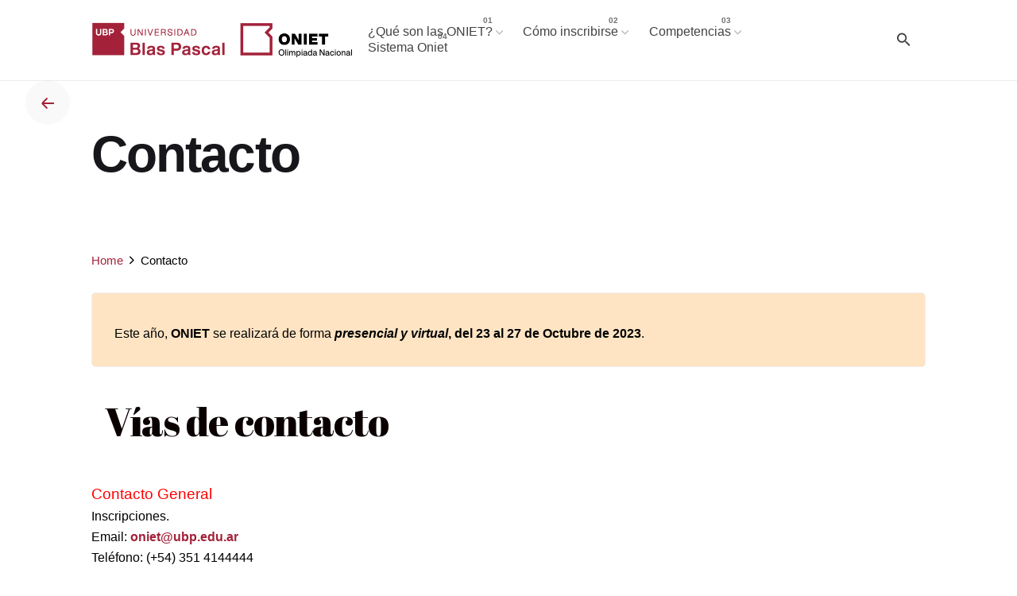

--- FILE ---
content_type: text/html; charset=UTF-8
request_url: https://oniet.ubp.edu.ar/contacto/
body_size: 13910
content:
<!DOCTYPE html>
<html lang="es">
<head>
	<meta charset="UTF-8">
	<meta name="viewport" content="width=device-width, initial-scale=1.0, maximum-scale=1, user-scalable=no">

	<title>Contacto &#8211; ONIET</title>
<meta name='robots' content='max-image-preview:large' />
<link rel="alternate" type="application/rss+xml" title="ONIET &raquo; Feed" href="https://oniet.ubp.edu.ar/feed/" />
<link rel="alternate" type="application/rss+xml" title="ONIET &raquo; Feed de los comentarios" href="https://oniet.ubp.edu.ar/comments/feed/" />
<script type="text/javascript">
window._wpemojiSettings = {"baseUrl":"https:\/\/s.w.org\/images\/core\/emoji\/14.0.0\/72x72\/","ext":".png","svgUrl":"https:\/\/s.w.org\/images\/core\/emoji\/14.0.0\/svg\/","svgExt":".svg","source":{"concatemoji":"https:\/\/oniet.ubp.edu.ar\/wp-includes\/js\/wp-emoji-release.min.js?ver=6.2.8"}};
/*! This file is auto-generated */
!function(e,a,t){var n,r,o,i=a.createElement("canvas"),p=i.getContext&&i.getContext("2d");function s(e,t){p.clearRect(0,0,i.width,i.height),p.fillText(e,0,0);e=i.toDataURL();return p.clearRect(0,0,i.width,i.height),p.fillText(t,0,0),e===i.toDataURL()}function c(e){var t=a.createElement("script");t.src=e,t.defer=t.type="text/javascript",a.getElementsByTagName("head")[0].appendChild(t)}for(o=Array("flag","emoji"),t.supports={everything:!0,everythingExceptFlag:!0},r=0;r<o.length;r++)t.supports[o[r]]=function(e){if(p&&p.fillText)switch(p.textBaseline="top",p.font="600 32px Arial",e){case"flag":return s("\ud83c\udff3\ufe0f\u200d\u26a7\ufe0f","\ud83c\udff3\ufe0f\u200b\u26a7\ufe0f")?!1:!s("\ud83c\uddfa\ud83c\uddf3","\ud83c\uddfa\u200b\ud83c\uddf3")&&!s("\ud83c\udff4\udb40\udc67\udb40\udc62\udb40\udc65\udb40\udc6e\udb40\udc67\udb40\udc7f","\ud83c\udff4\u200b\udb40\udc67\u200b\udb40\udc62\u200b\udb40\udc65\u200b\udb40\udc6e\u200b\udb40\udc67\u200b\udb40\udc7f");case"emoji":return!s("\ud83e\udef1\ud83c\udffb\u200d\ud83e\udef2\ud83c\udfff","\ud83e\udef1\ud83c\udffb\u200b\ud83e\udef2\ud83c\udfff")}return!1}(o[r]),t.supports.everything=t.supports.everything&&t.supports[o[r]],"flag"!==o[r]&&(t.supports.everythingExceptFlag=t.supports.everythingExceptFlag&&t.supports[o[r]]);t.supports.everythingExceptFlag=t.supports.everythingExceptFlag&&!t.supports.flag,t.DOMReady=!1,t.readyCallback=function(){t.DOMReady=!0},t.supports.everything||(n=function(){t.readyCallback()},a.addEventListener?(a.addEventListener("DOMContentLoaded",n,!1),e.addEventListener("load",n,!1)):(e.attachEvent("onload",n),a.attachEvent("onreadystatechange",function(){"complete"===a.readyState&&t.readyCallback()})),(e=t.source||{}).concatemoji?c(e.concatemoji):e.wpemoji&&e.twemoji&&(c(e.twemoji),c(e.wpemoji)))}(window,document,window._wpemojiSettings);
</script>
<style type="text/css">
img.wp-smiley,
img.emoji {
	display: inline !important;
	border: none !important;
	box-shadow: none !important;
	height: 1em !important;
	width: 1em !important;
	margin: 0 0.07em !important;
	vertical-align: -0.1em !important;
	background: none !important;
	padding: 0 !important;
}
</style>
	<link rel='stylesheet' id='wp-block-library-css' href='https://oniet.ubp.edu.ar/wp-includes/css/dist/block-library/style.min.css?ver=6.2.8' type='text/css' media='all' />
<style id='wp-block-library-theme-inline-css' type='text/css'>
.wp-block-audio figcaption{color:#555;font-size:13px;text-align:center}.is-dark-theme .wp-block-audio figcaption{color:hsla(0,0%,100%,.65)}.wp-block-audio{margin:0 0 1em}.wp-block-code{border:1px solid #ccc;border-radius:4px;font-family:Menlo,Consolas,monaco,monospace;padding:.8em 1em}.wp-block-embed figcaption{color:#555;font-size:13px;text-align:center}.is-dark-theme .wp-block-embed figcaption{color:hsla(0,0%,100%,.65)}.wp-block-embed{margin:0 0 1em}.blocks-gallery-caption{color:#555;font-size:13px;text-align:center}.is-dark-theme .blocks-gallery-caption{color:hsla(0,0%,100%,.65)}.wp-block-image figcaption{color:#555;font-size:13px;text-align:center}.is-dark-theme .wp-block-image figcaption{color:hsla(0,0%,100%,.65)}.wp-block-image{margin:0 0 1em}.wp-block-pullquote{border-bottom:4px solid;border-top:4px solid;color:currentColor;margin-bottom:1.75em}.wp-block-pullquote cite,.wp-block-pullquote footer,.wp-block-pullquote__citation{color:currentColor;font-size:.8125em;font-style:normal;text-transform:uppercase}.wp-block-quote{border-left:.25em solid;margin:0 0 1.75em;padding-left:1em}.wp-block-quote cite,.wp-block-quote footer{color:currentColor;font-size:.8125em;font-style:normal;position:relative}.wp-block-quote.has-text-align-right{border-left:none;border-right:.25em solid;padding-left:0;padding-right:1em}.wp-block-quote.has-text-align-center{border:none;padding-left:0}.wp-block-quote.is-large,.wp-block-quote.is-style-large,.wp-block-quote.is-style-plain{border:none}.wp-block-search .wp-block-search__label{font-weight:700}.wp-block-search__button{border:1px solid #ccc;padding:.375em .625em}:where(.wp-block-group.has-background){padding:1.25em 2.375em}.wp-block-separator.has-css-opacity{opacity:.4}.wp-block-separator{border:none;border-bottom:2px solid;margin-left:auto;margin-right:auto}.wp-block-separator.has-alpha-channel-opacity{opacity:1}.wp-block-separator:not(.is-style-wide):not(.is-style-dots){width:100px}.wp-block-separator.has-background:not(.is-style-dots){border-bottom:none;height:1px}.wp-block-separator.has-background:not(.is-style-wide):not(.is-style-dots){height:2px}.wp-block-table{margin:0 0 1em}.wp-block-table td,.wp-block-table th{word-break:normal}.wp-block-table figcaption{color:#555;font-size:13px;text-align:center}.is-dark-theme .wp-block-table figcaption{color:hsla(0,0%,100%,.65)}.wp-block-video figcaption{color:#555;font-size:13px;text-align:center}.is-dark-theme .wp-block-video figcaption{color:hsla(0,0%,100%,.65)}.wp-block-video{margin:0 0 1em}.wp-block-template-part.has-background{margin-bottom:0;margin-top:0;padding:1.25em 2.375em}
</style>
<style id='pdfemb-pdf-embedder-viewer-style-inline-css' type='text/css'>
.wp-block-pdfemb-pdf-embedder-viewer{max-width:none}

</style>
<link rel='stylesheet' id='classic-theme-styles-css' href='https://oniet.ubp.edu.ar/wp-includes/css/classic-themes.min.css?ver=6.2.8' type='text/css' media='all' />
<style id='global-styles-inline-css' type='text/css'>
body{--wp--preset--color--black: #000000;--wp--preset--color--cyan-bluish-gray: #abb8c3;--wp--preset--color--white: #ffffff;--wp--preset--color--pale-pink: #f78da7;--wp--preset--color--vivid-red: #cf2e2e;--wp--preset--color--luminous-vivid-orange: #ff6900;--wp--preset--color--luminous-vivid-amber: #fcb900;--wp--preset--color--light-green-cyan: #7bdcb5;--wp--preset--color--vivid-green-cyan: #00d084;--wp--preset--color--pale-cyan-blue: #8ed1fc;--wp--preset--color--vivid-cyan-blue: #0693e3;--wp--preset--color--vivid-purple: #9b51e0;--wp--preset--color--brand-color: #a3223a;--wp--preset--color--beige-dark: #A1824F;--wp--preset--color--dark-strong: #24262B;--wp--preset--color--dark-light: #32353C;--wp--preset--color--grey-strong: #838998;--wp--preset--gradient--vivid-cyan-blue-to-vivid-purple: linear-gradient(135deg,rgba(6,147,227,1) 0%,rgb(155,81,224) 100%);--wp--preset--gradient--light-green-cyan-to-vivid-green-cyan: linear-gradient(135deg,rgb(122,220,180) 0%,rgb(0,208,130) 100%);--wp--preset--gradient--luminous-vivid-amber-to-luminous-vivid-orange: linear-gradient(135deg,rgba(252,185,0,1) 0%,rgba(255,105,0,1) 100%);--wp--preset--gradient--luminous-vivid-orange-to-vivid-red: linear-gradient(135deg,rgba(255,105,0,1) 0%,rgb(207,46,46) 100%);--wp--preset--gradient--very-light-gray-to-cyan-bluish-gray: linear-gradient(135deg,rgb(238,238,238) 0%,rgb(169,184,195) 100%);--wp--preset--gradient--cool-to-warm-spectrum: linear-gradient(135deg,rgb(74,234,220) 0%,rgb(151,120,209) 20%,rgb(207,42,186) 40%,rgb(238,44,130) 60%,rgb(251,105,98) 80%,rgb(254,248,76) 100%);--wp--preset--gradient--blush-light-purple: linear-gradient(135deg,rgb(255,206,236) 0%,rgb(152,150,240) 100%);--wp--preset--gradient--blush-bordeaux: linear-gradient(135deg,rgb(254,205,165) 0%,rgb(254,45,45) 50%,rgb(107,0,62) 100%);--wp--preset--gradient--luminous-dusk: linear-gradient(135deg,rgb(255,203,112) 0%,rgb(199,81,192) 50%,rgb(65,88,208) 100%);--wp--preset--gradient--pale-ocean: linear-gradient(135deg,rgb(255,245,203) 0%,rgb(182,227,212) 50%,rgb(51,167,181) 100%);--wp--preset--gradient--electric-grass: linear-gradient(135deg,rgb(202,248,128) 0%,rgb(113,206,126) 100%);--wp--preset--gradient--midnight: linear-gradient(135deg,rgb(2,3,129) 0%,rgb(40,116,252) 100%);--wp--preset--duotone--dark-grayscale: url('#wp-duotone-dark-grayscale');--wp--preset--duotone--grayscale: url('#wp-duotone-grayscale');--wp--preset--duotone--purple-yellow: url('#wp-duotone-purple-yellow');--wp--preset--duotone--blue-red: url('#wp-duotone-blue-red');--wp--preset--duotone--midnight: url('#wp-duotone-midnight');--wp--preset--duotone--magenta-yellow: url('#wp-duotone-magenta-yellow');--wp--preset--duotone--purple-green: url('#wp-duotone-purple-green');--wp--preset--duotone--blue-orange: url('#wp-duotone-blue-orange');--wp--preset--font-size--small: 14px;--wp--preset--font-size--medium: 20px;--wp--preset--font-size--large: 17px;--wp--preset--font-size--x-large: 42px;--wp--preset--font-size--extra-small: 13px;--wp--preset--font-size--normal: 15px;--wp--preset--font-size--larger: 20px;--wp--preset--spacing--20: 0.44rem;--wp--preset--spacing--30: 0.67rem;--wp--preset--spacing--40: 1rem;--wp--preset--spacing--50: 1.5rem;--wp--preset--spacing--60: 2.25rem;--wp--preset--spacing--70: 3.38rem;--wp--preset--spacing--80: 5.06rem;--wp--preset--shadow--natural: 6px 6px 9px rgba(0, 0, 0, 0.2);--wp--preset--shadow--deep: 12px 12px 50px rgba(0, 0, 0, 0.4);--wp--preset--shadow--sharp: 6px 6px 0px rgba(0, 0, 0, 0.2);--wp--preset--shadow--outlined: 6px 6px 0px -3px rgba(255, 255, 255, 1), 6px 6px rgba(0, 0, 0, 1);--wp--preset--shadow--crisp: 6px 6px 0px rgba(0, 0, 0, 1);}:where(.is-layout-flex){gap: 0.5em;}body .is-layout-flow > .alignleft{float: left;margin-inline-start: 0;margin-inline-end: 2em;}body .is-layout-flow > .alignright{float: right;margin-inline-start: 2em;margin-inline-end: 0;}body .is-layout-flow > .aligncenter{margin-left: auto !important;margin-right: auto !important;}body .is-layout-constrained > .alignleft{float: left;margin-inline-start: 0;margin-inline-end: 2em;}body .is-layout-constrained > .alignright{float: right;margin-inline-start: 2em;margin-inline-end: 0;}body .is-layout-constrained > .aligncenter{margin-left: auto !important;margin-right: auto !important;}body .is-layout-constrained > :where(:not(.alignleft):not(.alignright):not(.alignfull)){max-width: var(--wp--style--global--content-size);margin-left: auto !important;margin-right: auto !important;}body .is-layout-constrained > .alignwide{max-width: var(--wp--style--global--wide-size);}body .is-layout-flex{display: flex;}body .is-layout-flex{flex-wrap: wrap;align-items: center;}body .is-layout-flex > *{margin: 0;}:where(.wp-block-columns.is-layout-flex){gap: 2em;}.has-black-color{color: var(--wp--preset--color--black) !important;}.has-cyan-bluish-gray-color{color: var(--wp--preset--color--cyan-bluish-gray) !important;}.has-white-color{color: var(--wp--preset--color--white) !important;}.has-pale-pink-color{color: var(--wp--preset--color--pale-pink) !important;}.has-vivid-red-color{color: var(--wp--preset--color--vivid-red) !important;}.has-luminous-vivid-orange-color{color: var(--wp--preset--color--luminous-vivid-orange) !important;}.has-luminous-vivid-amber-color{color: var(--wp--preset--color--luminous-vivid-amber) !important;}.has-light-green-cyan-color{color: var(--wp--preset--color--light-green-cyan) !important;}.has-vivid-green-cyan-color{color: var(--wp--preset--color--vivid-green-cyan) !important;}.has-pale-cyan-blue-color{color: var(--wp--preset--color--pale-cyan-blue) !important;}.has-vivid-cyan-blue-color{color: var(--wp--preset--color--vivid-cyan-blue) !important;}.has-vivid-purple-color{color: var(--wp--preset--color--vivid-purple) !important;}.has-black-background-color{background-color: var(--wp--preset--color--black) !important;}.has-cyan-bluish-gray-background-color{background-color: var(--wp--preset--color--cyan-bluish-gray) !important;}.has-white-background-color{background-color: var(--wp--preset--color--white) !important;}.has-pale-pink-background-color{background-color: var(--wp--preset--color--pale-pink) !important;}.has-vivid-red-background-color{background-color: var(--wp--preset--color--vivid-red) !important;}.has-luminous-vivid-orange-background-color{background-color: var(--wp--preset--color--luminous-vivid-orange) !important;}.has-luminous-vivid-amber-background-color{background-color: var(--wp--preset--color--luminous-vivid-amber) !important;}.has-light-green-cyan-background-color{background-color: var(--wp--preset--color--light-green-cyan) !important;}.has-vivid-green-cyan-background-color{background-color: var(--wp--preset--color--vivid-green-cyan) !important;}.has-pale-cyan-blue-background-color{background-color: var(--wp--preset--color--pale-cyan-blue) !important;}.has-vivid-cyan-blue-background-color{background-color: var(--wp--preset--color--vivid-cyan-blue) !important;}.has-vivid-purple-background-color{background-color: var(--wp--preset--color--vivid-purple) !important;}.has-black-border-color{border-color: var(--wp--preset--color--black) !important;}.has-cyan-bluish-gray-border-color{border-color: var(--wp--preset--color--cyan-bluish-gray) !important;}.has-white-border-color{border-color: var(--wp--preset--color--white) !important;}.has-pale-pink-border-color{border-color: var(--wp--preset--color--pale-pink) !important;}.has-vivid-red-border-color{border-color: var(--wp--preset--color--vivid-red) !important;}.has-luminous-vivid-orange-border-color{border-color: var(--wp--preset--color--luminous-vivid-orange) !important;}.has-luminous-vivid-amber-border-color{border-color: var(--wp--preset--color--luminous-vivid-amber) !important;}.has-light-green-cyan-border-color{border-color: var(--wp--preset--color--light-green-cyan) !important;}.has-vivid-green-cyan-border-color{border-color: var(--wp--preset--color--vivid-green-cyan) !important;}.has-pale-cyan-blue-border-color{border-color: var(--wp--preset--color--pale-cyan-blue) !important;}.has-vivid-cyan-blue-border-color{border-color: var(--wp--preset--color--vivid-cyan-blue) !important;}.has-vivid-purple-border-color{border-color: var(--wp--preset--color--vivid-purple) !important;}.has-vivid-cyan-blue-to-vivid-purple-gradient-background{background: var(--wp--preset--gradient--vivid-cyan-blue-to-vivid-purple) !important;}.has-light-green-cyan-to-vivid-green-cyan-gradient-background{background: var(--wp--preset--gradient--light-green-cyan-to-vivid-green-cyan) !important;}.has-luminous-vivid-amber-to-luminous-vivid-orange-gradient-background{background: var(--wp--preset--gradient--luminous-vivid-amber-to-luminous-vivid-orange) !important;}.has-luminous-vivid-orange-to-vivid-red-gradient-background{background: var(--wp--preset--gradient--luminous-vivid-orange-to-vivid-red) !important;}.has-very-light-gray-to-cyan-bluish-gray-gradient-background{background: var(--wp--preset--gradient--very-light-gray-to-cyan-bluish-gray) !important;}.has-cool-to-warm-spectrum-gradient-background{background: var(--wp--preset--gradient--cool-to-warm-spectrum) !important;}.has-blush-light-purple-gradient-background{background: var(--wp--preset--gradient--blush-light-purple) !important;}.has-blush-bordeaux-gradient-background{background: var(--wp--preset--gradient--blush-bordeaux) !important;}.has-luminous-dusk-gradient-background{background: var(--wp--preset--gradient--luminous-dusk) !important;}.has-pale-ocean-gradient-background{background: var(--wp--preset--gradient--pale-ocean) !important;}.has-electric-grass-gradient-background{background: var(--wp--preset--gradient--electric-grass) !important;}.has-midnight-gradient-background{background: var(--wp--preset--gradient--midnight) !important;}.has-small-font-size{font-size: var(--wp--preset--font-size--small) !important;}.has-medium-font-size{font-size: var(--wp--preset--font-size--medium) !important;}.has-large-font-size{font-size: var(--wp--preset--font-size--large) !important;}.has-x-large-font-size{font-size: var(--wp--preset--font-size--x-large) !important;}
.wp-block-navigation a:where(:not(.wp-element-button)){color: inherit;}
:where(.wp-block-columns.is-layout-flex){gap: 2em;}
.wp-block-pullquote{font-size: 1.5em;line-height: 1.6;}
</style>
<link rel='stylesheet' id='contact-form-7-css' href='https://oniet.ubp.edu.ar/wp-content/plugins/contact-form-7/includes/css/styles.css?ver=5.7.7' type='text/css' media='all' />
<link rel='stylesheet' id='ohio-style-css' href='https://oniet.ubp.edu.ar/wp-content/themes/ohiov2/style.css?ver=2.3.1' type='text/css' media='all' />
<style id='ohio-style-inline-css' type='text/css'>
.brand-color,.brand-color-i,.brand-color-hover-i:hover,.brand-color-hover:hover,.has-brand-color-color,.is-style-outline .has-brand-color-color,a:hover,.blog-grid:not(.blog-grid-type-2):not(.blog-grid-type-4):hover h3 a,.portfolio-item.grid-2:hover h4.title,.fullscreen-nav li a:hover,.socialbar.inline a:hover,.gallery .expand .ion:hover,.close .ion:hover,.accordionItem_title:hover,.tab .tabNav_link:hover,.widget .socialbar a:hover,.social-bar .socialbar a:hover,.share-bar .links a:hover,.widget_shopping_cart_content .buttons a.button:first-child:hover,span.page-numbers.current,a.page-numbers:hover,.main-nav .nav-item.active-main-item > .menu-link,.comment-content a,.page-headline .subtitle b:before,nav.pagination li .page-numbers.active,#mega-menu-wrap > ul .sub-menu > li > a:hover,#mega-menu-wrap > ul .sub-sub-menu > li > a:hover,#mega-menu-wrap > ul > .current-menu-ancestor > a,#mega-menu-wrap > ul .sub-menu:not(.sub-menu-wide) .current-menu-ancestor > a,#mega-menu-wrap > ul .current-menu-item > a,#fullscreen-mega-menu-wrap > ul .current-menu-ancestor > a,#fullscreen-mega-menu-wrap > ul .current-menu-item > a,.woocommerce .woo-my-nav li.is-active a,.portfolio-sorting li a.active,.widget_nav_menu .current-menu-item > a,.widget_pages .current-menu-item > a,.portfolio-item-fullscreen .portfolio-details-date:before,.btn.btn-link:hover,.blog-grid-content .category-holder:after,.clb-page-headline .post-meta-estimate:before,.comments-area .comment-date-and-time:after,.post .entry-content a:not(.wp-block-button__link),.project-page-content .date:before,.pagination li .btn.active,.pagination li .btn.current,.pagination li .page-numbers.active,.pagination li .page-numbers.current,.category-holder:not(.no-divider):after,.inline-divider:after,.clb-hamburger-nav .menu .nav-item:hover > a.menu-link .ion,.clb-hamburger-nav .menu .nav-item .visible > a.menu-link .ion,.clb-hamburger-nav .menu .nav-item.active > a.menu-link .ion,.clb-hamburger-nav .menu .sub-nav-item:hover > a.menu-link .ion,.clb-hamburger-nav .menu .sub-nav-item .visible > a.menu-link .ion,.clb-hamburger-nav .menu .sub-nav-item.active > a.menu-link .ion,.widgets a,.widgets a *:not(.fab),.pricing:hover .pricing_price_title,.btn-link:focus, a.btn-link:focus,.btn-link:active, a.btn-link:active,.pricing_list_item .ion,a.highlighted,.woocommerce .woocommerce-privacy-policy-text a,.blog-grid-type-6 .category-holder a.category{color:#a3223a;}.brand-border-color,.brand-border-color-hover,.has-brand-color-background-color,.is-style-outline .has-brand-color-color,.wp-block-button__link:hover,.custom-cursor .circle-cursor--outer,.btn-brand, .btn:not(.btn-link):hover,.btn-brand:active, .btn:not(.btn-link):active,.btn-brand:focus, .btn:not(.btn-link):focus,a.button:hover,button.button:hover,.pricing:hover .btn.btn-brand{border-color:#a3223a;}.brand-bg-color,.brand-bg-color-after,.brand-bg-color-before,.brand-bg-color-hover,.brand-bg-color-i,.brand-bg-color-hover-i,.btn-brand:not(.btn-outline),.has-brand-color-background-color,a.brand-bg-color,.wp-block-button__link:hover,.widget_price_filter .ui-slider-range,.widget_price_filter .ui-slider-handle:after,.main-nav .nav-item:before,.main-nav .nav-item.current-menu-item:before,.widget_calendar caption,.tag:not(.tag-portfolio):hover,.page-headline .tags .tag,.radio input:checked + .input:after,.menu-list-details .tag,.custom-cursor .circle-cursor--inner,.custom-cursor .circle-cursor--inner.cursor-link-hover,.btn-round:before,.btn:not(.btn-link):hover,.btn:not(.btn-link):active,.btn:not(.btn-link):focus,button.button:not(.btn-link):hover,a.button:not(.btn-link):hover,.btn.btn-flat:hover,.btn.btn-flat:focus,.btn.btn-outline:hover,nav.pagination li .btn.active:hover,.tag:not(body):hover,.tag-cloud-link:hover,.pricing_price_time:hover,.pricing:hover .btn.btn-brand{background-color:#a3223a;}a,.post .entry-content a:not(.wp-block-button__link){color:#a3223a;}.site-header:not(.header-fixed):not(.mobile-header) .menu > li > a,.site-header:not(.header-fixed) .menu-optional .cart-total a,.site-header:not(.header-fixed) .menu-optional > li > a,.site-header:not(.header-fixed) .select-styled,.site-header:not(.header-fixed) .menu-optional .btn-round-light:not(.clb-close) .ion,.site-header:not(.header-fixed) .clb-hamburger .ion,.site-header .menu-blank,.site-branding{color:#424242;}.site-header{border-style:solid;}.site-header.header-fixed{border:none;}.clb-page-headline::after{background-color:transparent;}.page-container,.elementor .elementor-section.elementor-section-boxed > .elementor-container{max-width:1300px}.header-wrap.page-container{max-width:1300px}.site-footer .page-container{max-width:1300px}.site-footer{background-color:#ffffff;}.site-footer .widget-title{color:#f2f2f2;}.site-footer .site-info{background-color:#a3223a;color:#ffffff;}.site-footer .site-info a{color:#ffffff;}body{}{}h1,h2,h3,h4,h5,h6,.box-count,.font-titles,.fullscreen-nav .menu-link,.clb-hamburger-nav .menu .nav-item a,.site-header.mobile-header .main-nav .nav-item,.btn, .button, a.button, input[type="submit"], a.btn-link,.widget_shopping_cart_content .mini-cart-description .mini-cart-item-title > a,.woo-c_product_name > a:not(.woo-c_product_category),.socialbar.inline a,.vc_row .vc-bg-side-text,.counter-box-count{}.countdown-box .box-time .box-count,.chart-box-pie-content{}.countdown-box .box-time .box-count,.chart-box-pie-content{}.countdown-box .box-time .box-count,.chart-box-pie-content{}.portfolio-item-2 h4{}p.subtitle,.subtitle-font,.heading .subtitle{}{}.contact-form.classic input::-webkit-input-placeholder,.contact-form.classic textarea::-webkit-input-placeholder,input.classic::-webkit-input-placeholder,input.classic::-moz-placeholder{}.contact-form.classic input::-moz-placeholder,.contact-form.classic textarea::-moz-placeholder{}input.classic:-ms-input-placeholder,.contact-form.classic input:-ms-input-placeholder,.contact-form.classic textarea:-ms-input-placeholder{} @media screen and (min-width:1025px){} @media screen and (min-width:769px) and (max-width:1024px){} @media screen and (max-width:768px){}
</style>
<link rel='stylesheet' id='js_composer_front-css' href='https://oniet.ubp.edu.ar/wp-content/plugins/js_composer/assets/css/js_composer.min.css?ver=6.6.0' type='text/css' media='all' />
<script type='text/javascript' src='https://oniet.ubp.edu.ar/wp-includes/js/jquery/jquery.min.js?ver=3.6.4' id='jquery-core-js'></script>
<script type='text/javascript' src='https://oniet.ubp.edu.ar/wp-includes/js/jquery/jquery-migrate.min.js?ver=3.4.0' id='jquery-migrate-js'></script>
<link rel="EditURI" type="application/rsd+xml" title="RSD" href="https://oniet.ubp.edu.ar/xmlrpc.php?rsd" />
<link rel="wlwmanifest" type="application/wlwmanifest+xml" href="https://oniet.ubp.edu.ar/wp-includes/wlwmanifest.xml" />
<meta name="generator" content="WordPress 6.2.8" />
<link rel="canonical" href="https://oniet.ubp.edu.ar/contacto/" />
<link rel='shortlink' href='https://oniet.ubp.edu.ar/?p=238' />
<link rel="alternate" type="application/json+oembed" href="https://oniet.ubp.edu.ar/wp-json/oembed/1.0/embed?url=https%3A%2F%2Foniet.ubp.edu.ar%2Fcontacto%2F" />
<link rel="alternate" type="text/xml+oembed" href="https://oniet.ubp.edu.ar/wp-json/oembed/1.0/embed?url=https%3A%2F%2Foniet.ubp.edu.ar%2Fcontacto%2F&#038;format=xml" />
<meta name="generator" content="Powered by WPBakery Page Builder - drag and drop page builder for WordPress."/>
<meta name="generator" content="Powered by Slider Revolution 6.6.14 - responsive, Mobile-Friendly Slider Plugin for WordPress with comfortable drag and drop interface." />
<link rel="icon" href="https://oniet.ubp.edu.ar/wp-content/uploads/2020/09/cropped-ubp_ac_d_1-32x32.jpg" sizes="32x32" />
<link rel="icon" href="https://oniet.ubp.edu.ar/wp-content/uploads/2020/09/cropped-ubp_ac_d_1-192x192.jpg" sizes="192x192" />
<link rel="apple-touch-icon" href="https://oniet.ubp.edu.ar/wp-content/uploads/2020/09/cropped-ubp_ac_d_1-180x180.jpg" />
<meta name="msapplication-TileImage" content="https://oniet.ubp.edu.ar/wp-content/uploads/2020/09/cropped-ubp_ac_d_1-270x270.jpg" />
<script>function setREVStartSize(e){
			//window.requestAnimationFrame(function() {
				window.RSIW = window.RSIW===undefined ? window.innerWidth : window.RSIW;
				window.RSIH = window.RSIH===undefined ? window.innerHeight : window.RSIH;
				try {
					var pw = document.getElementById(e.c).parentNode.offsetWidth,
						newh;
					pw = pw===0 || isNaN(pw) || (e.l=="fullwidth" || e.layout=="fullwidth") ? window.RSIW : pw;
					e.tabw = e.tabw===undefined ? 0 : parseInt(e.tabw);
					e.thumbw = e.thumbw===undefined ? 0 : parseInt(e.thumbw);
					e.tabh = e.tabh===undefined ? 0 : parseInt(e.tabh);
					e.thumbh = e.thumbh===undefined ? 0 : parseInt(e.thumbh);
					e.tabhide = e.tabhide===undefined ? 0 : parseInt(e.tabhide);
					e.thumbhide = e.thumbhide===undefined ? 0 : parseInt(e.thumbhide);
					e.mh = e.mh===undefined || e.mh=="" || e.mh==="auto" ? 0 : parseInt(e.mh,0);
					if(e.layout==="fullscreen" || e.l==="fullscreen")
						newh = Math.max(e.mh,window.RSIH);
					else{
						e.gw = Array.isArray(e.gw) ? e.gw : [e.gw];
						for (var i in e.rl) if (e.gw[i]===undefined || e.gw[i]===0) e.gw[i] = e.gw[i-1];
						e.gh = e.el===undefined || e.el==="" || (Array.isArray(e.el) && e.el.length==0)? e.gh : e.el;
						e.gh = Array.isArray(e.gh) ? e.gh : [e.gh];
						for (var i in e.rl) if (e.gh[i]===undefined || e.gh[i]===0) e.gh[i] = e.gh[i-1];
											
						var nl = new Array(e.rl.length),
							ix = 0,
							sl;
						e.tabw = e.tabhide>=pw ? 0 : e.tabw;
						e.thumbw = e.thumbhide>=pw ? 0 : e.thumbw;
						e.tabh = e.tabhide>=pw ? 0 : e.tabh;
						e.thumbh = e.thumbhide>=pw ? 0 : e.thumbh;
						for (var i in e.rl) nl[i] = e.rl[i]<window.RSIW ? 0 : e.rl[i];
						sl = nl[0];
						for (var i in nl) if (sl>nl[i] && nl[i]>0) { sl = nl[i]; ix=i;}
						var m = pw>(e.gw[ix]+e.tabw+e.thumbw) ? 1 : (pw-(e.tabw+e.thumbw)) / (e.gw[ix]);
						newh =  (e.gh[ix] * m) + (e.tabh + e.thumbh);
					}
					var el = document.getElementById(e.c);
					if (el!==null && el) el.style.height = newh+"px";
					el = document.getElementById(e.c+"_wrapper");
					if (el!==null && el) {
						el.style.height = newh+"px";
						el.style.display = "block";
					}
				} catch(e){
					console.log("Failure at Presize of Slider:" + e)
				}
			//});
		  };</script>
		<style type="text/css" id="wp-custom-css">
			.project-page-content {
    z-index: 2;
    padding-bottom: 0vh;
    padding-top: 0vh;
}
.site-footer .widgets {
    padding-top: 3vh;
    padding-bottom: 2vh;
    list-style: none;
}
.site-footer {
    background-color: #ffffff;
    border-top: solid 5px #a3223a;
}
rs-module-wrap {
    left: 0px !important;
}
@media screen and (min-width: 768px)
.vc_images_carousel .vc_carousel-control .icon-next, .vc_images_carousel .vc_carousel-control .icon-prev {
    background-color: #fff;
}
.wpcf7 form.sent .wpcf7-response-output {
    border-color: #46b450;
    color: #46b450;
	  font-weight: bold;
}
.portfolio-item-grid .portfolio-item-details h3.portfolio-item-headline {
    font-size: 17px;
}
.blog-grid-type-2 {
    background-color: #a3223a;
}
.blog-grid-type-2 .blog-grid-content {
    background: -webkit-gradient(linear, left top, left bottom, from(rgba(23, 22, 26, 0)), to(rgba(23, 22, 26, 0.4)));
    background: -webkit-linear-gradient(top, rgba(23, 22, 26, 0), rgb(23 22 26));
    background: -o-linear-gradient(top, rgba(23, 22, 26, 0), rgba(23, 22, 26, 0.4));
    background: linear-gradient(180deg, rgba(23, 22, 26, 0), rgb(23 22 26));
    z-index: 10;
}
.site-header .site-branding .logo img {
    max-height: 66px !important;
}
/* Corrección Banner */
.box-title, .banner-overlay {
	  display: none;
    background-color: rgba(52, 52, 54, 0.0) !important;
}
.banner-title {
    font-size: 24px;
}
/* Acordeon fondo titulo */
.accordion .accordionItem_title {
    background-color: #a3223a; 
}		</style>
		<style type="text/css" data-type="vc_custom-css">#theme-page .theme-page-wrapper .theme-content {
    padding: 0px 0px; 
}
.vc_general.vc_cta3.vc_cta3-shape-rounded {background-color: bisque;}</style><style type="text/css" data-type="vc_shortcodes-custom-css">.vc_custom_1537883545563{background-image: url(http://oniet.ubp.edu.ar/wp-content/uploads/2018/09/div.png?id=640) !important;background-position: center !important;background-repeat: no-repeat !important;background-size: cover !important;}.vc_custom_1597151565965{padding-left: 17px !important;}.vc_custom_1661373516630{margin-bottom: 0px !important;}.vc_custom_1508771931183{border-top-width: 1px !important;border-right-width: 1px !important;border-bottom-width: 1px !important;border-left-width: 1px !important;border-left-color: #ffffff !important;border-left-style: solid !important;border-right-color: #ffffff !important;border-right-style: solid !important;border-top-color: #ffffff !important;border-top-style: solid !important;border-bottom-color: #ffffff !important;border-bottom-style: solid !important;border-radius: 3px !important;}</style><noscript><style> .wpb_animate_when_almost_visible { opacity: 1; }</style></noscript></head>
<body class="page-template-default page page-id-238 wp-embed-responsive group-blog ohio-theme-2-0-0 with-header-1 with-spacer wpb-js-composer js-comp-ver-6.6.0 vc_responsive">
	
<div class="page-preloader hide" id="page-preloader">
		<svg class="spinner" viewBox="0 0 50 50">
  							<circle class="path" cx="25" cy="25" r="20" fill="none" stroke-width="4"></circle>
						</svg></div>
	
    <ul class="elements-bar left">
                    <li><a class="clb-scroll-top vc_hidden-md vc_hidden-sm vc_hidden-xs">
	<div class="clb-scroll-top-bar">
		<div class="scroll-track"></div>
	</div>
	<div class="clb-scroll-top-holder font-titles">
		Ir arriba	</div>
</a></li>
                    <li>
</li>
            </ul>

    <ul class="elements-bar right">
                    <li>
</li>
            </ul>

	<div class="circle-cursor circle-cursor--outer"></div>
	<div class="circle-cursor circle-cursor--inner"></div>
	<div id="page" class="site">
		<a class="skip-link screen-reader-text" href="#main">Skip to content</a>
		
		
		

		
<header id="masthead" class="site-header header-1 extended-menu"
	 data-header-fixed="true"		 data-fixed-initial-offset="150">

	<div class="header-wrap page-container">
		<div class="header-wrap-inner">
			<div class="left-part">
													<div class="mobile-hamburger">
						
<!-- Fullscreen -->
<div class="clb-hamburger btn-round btn-round-light dark-mode-reset" tabindex="1">
	<i class="ion">
		<a href="#" class="clb-hamburger-holder" aria-controls="site-navigation" aria-expanded="false">
			<span class="_shape"></span>
			<span class="_shape"></span>
		</a>	
	</i>
</div>					</div>
								
<div class="site-branding">
	<a class="site-title font-titles" href="https://oniet.ubp.edu.ar/" rel="home">
		<div class="logo with-mobile">
							<img src="https://oniet.ubp.edu.ar/wp-content/uploads/2023/05/ubp-oniet.png" class=""  srcset="https://oniet.ubp.edu.ar/wp-content/uploads/2023/05/ubp-oniet.png 2x" alt="ONIET" >
				
				
					</div>
		<div class="fixed-logo">
							<img src="https://oniet.ubp.edu.ar/wp-content/uploads/2023/05/ubp-oniet.png"  srcset="https://oniet.ubp.edu.ar/wp-content/uploads/2023/05/ubp-oniet.png 2x" alt="ONIET">
					</div>
				<div class="mobile-logo">
			<img src="https://oniet.ubp.edu.ar/wp-content/uploads/2023/05/ubp-oniet.png" class="" alt="ONIET">

			
		</div>
						<div class="fixed-mobile-logo">
			<img src="https://oniet.ubp.edu.ar/wp-content/uploads/2023/05/ubp-oniet.png" class="" alt="ONIET">
		</div>
				<div class="for-onepage">
			<span class="dark hidden">
									<img src="https://oniet.ubp.edu.ar/wp-content/uploads/2023/06/ubp-oniet-c.png"  srcset="https://oniet.ubp.edu.ar/wp-content/uploads/2023/06/ubp-oniet-c.png 2x" alt="ONIET">
							</span>
			<span class="light hidden">
									<img src="https://oniet.ubp.edu.ar/wp-content/uploads/2023/05/ubp-oniet.png"  srcset="https://oniet.ubp.edu.ar/wp-content/uploads/2023/05/ubp-oniet.png 2x" alt="ONIET">
							</span>
		</div>
	</a>
</div>	
			</div>

	        <div class="right-part">
	            
<nav id="site-navigation" class="main-nav with-counters with-mobile-menu" data-mobile-menu-second-click-link="">

    <!-- Mobile overlay -->
    <div class="mbl-overlay menu-mbl-overlay">
        <div class="mbl-overlay-bg"></div>

        <!-- Close bar -->
        <div class="close-bar text-left">
            <div class="btn-round btn-round-light clb-close" tabindex="0">
                <i class="ion ion-md-close"></i>
            </div>

            <!-- Search -->
            
	<a class="search-global btn-round btn-round-light" tabindex="1" data-nav-search="true">
		<i class="icon ion ion-md-search brand-color-hover-i"></i>
	</a>
        </div>
        <div class="mbl-overlay-container">

            <!-- Navigation -->
            <div id="mega-menu-wrap" class="main-nav-container">

                <ul id="primary-menu" class="menu"><li id="nav-menu-item-4890-697c750f343cd" class="mega-menu-item nav-item menu-item-depth-0 has-submenu "><a href="https://oniet.ubp.edu.ar/que-son/" class="menu-link main-menu-link item-title"><span>¿Qué son las ONIET?</span><div class="has-submenu-icon"><i class="menu-plus ion ion-md-add"></i><i class="menu-chevron ion ion-ios-arrow-down"></i></div></a>
<div class="sub-nav"><ul class="menu-depth-1 sub-menu sub-nav-group" >
	<li id="nav-menu-item-4893-697c750f3448a" class="mega-menu-item sub-nav-item menu-item-depth-1 "><a href="https://oniet.ubp.edu.ar/que-son/" class="menu-link sub-menu-link"><span>Historia</span></a></li>
	<li id="nav-menu-item-5180-697c750f344dd" class="mega-menu-item sub-nav-item menu-item-depth-1 "><a href="https://oniet.ubp.edu.ar/organizacion/" class="menu-link sub-menu-link"><span>Organización</span></a></li>
	<li id="nav-menu-item-4894-697c750f34526" class="mega-menu-item sub-nav-item menu-item-depth-1 has-submenu "><a href="https://oniet.ubp.edu.ar/ediciones-anteriores/" class="menu-link sub-menu-link"><span>Ediciones anteriores</span><div class="has-submenu-icon"><i class="menu-plus ion ion-md-add"></i><i class="menu-chevron ion ion-ios-arrow-down"></i></div></a>
	<div class="sub-sub-nav"><ul class="menu-depth-2 sub-sub-menu" >
		<li id="nav-menu-item-6557-697c750f345a1" class="mega-menu-item sub-nav-item menu-item-depth-2 has-submenu "><a href="#" class="menu-link sub-menu-link"><span>Edición 2025</span><div class="has-submenu-icon"><i class="menu-plus ion ion-md-add"></i><i class="menu-chevron ion ion-ios-arrow-down"></i></div></a>
		<div class="sub-sub-nav"><ul class="menu-depth-3 sub-sub-menu" >
			<li id="nav-menu-item-6556-697c750f345d5" class="mega-menu-item sub-nav-item menu-item-depth-3 "><a href="https://oniet.ubp.edu.ar/ganadores-2025/" class="menu-link sub-menu-link"><span>Ganadores 2025</span></a></li>
			<li id="nav-menu-item-6561-697c750f34617" class="mega-menu-item sub-nav-item menu-item-depth-3 "><a href="https://oniet.ubp.edu.ar/cronograma-2025-2/" class="menu-link sub-menu-link"><span>Cronograma 2025</span></a></li>
			<li id="nav-menu-item-6564-697c750f34666" class="mega-menu-item sub-nav-item menu-item-depth-3 "><a href="https://oniet.ubp.edu.ar/organizacion-2025/" class="menu-link sub-menu-link"><span>Organización 2025</span></a></li>
		</ul></div>
</li>
		<li id="nav-menu-item-6151-697c750f346a9" class="mega-menu-item sub-nav-item menu-item-depth-2 has-submenu "><a href="#" class="menu-link sub-menu-link"><span>Edición 2024</span><div class="has-submenu-icon"><i class="menu-plus ion ion-md-add"></i><i class="menu-chevron ion ion-ios-arrow-down"></i></div></a>
		<div class="sub-sub-nav"><ul class="menu-depth-3 sub-sub-menu" >
			<li id="nav-menu-item-6152-697c750f346e6" class="mega-menu-item sub-nav-item menu-item-depth-3 "><a href="https://oniet.ubp.edu.ar/ganadores-2024/" class="menu-link sub-menu-link"><span>Ganadores 2024</span></a></li>
			<li id="nav-menu-item-6153-697c750f3470e" class="mega-menu-item sub-nav-item menu-item-depth-3 "><a href="https://oniet.ubp.edu.ar/cronograma-2024/" class="menu-link sub-menu-link"><span>Cronograma 2024</span></a></li>
			<li id="nav-menu-item-6156-697c750f3474e" class="mega-menu-item sub-nav-item menu-item-depth-3 "><a href="https://oniet.ubp.edu.ar/org-2024/" class="menu-link sub-menu-link"><span>Organización 2024</span></a></li>
		</ul></div>
</li>
		<li id="nav-menu-item-5540-697c750f3477c" class="mega-menu-item sub-nav-item menu-item-depth-2 has-submenu "><a href="https://oniet.ubp.edu.ar/ganadores-2023/" class="menu-link sub-menu-link"><span>Edición 2023</span><div class="has-submenu-icon"><i class="menu-plus ion ion-md-add"></i><i class="menu-chevron ion ion-ios-arrow-down"></i></div></a>
		<div class="sub-sub-nav"><ul class="menu-depth-3 sub-sub-menu" >
			<li id="nav-menu-item-5543-697c750f347b7" class="mega-menu-item sub-nav-item menu-item-depth-3 "><a href="https://oniet.ubp.edu.ar/ganadores-2023/" class="menu-link sub-menu-link"><span>Ganadores 2023</span></a></li>
			<li id="nav-menu-item-5542-697c750f347de" class="mega-menu-item sub-nav-item menu-item-depth-3 "><a href="https://oniet.ubp.edu.ar/cronograma-2023/" class="menu-link sub-menu-link"><span>Cronograma 2023</span></a></li>
			<li id="nav-menu-item-5541-697c750f34818" class="mega-menu-item sub-nav-item menu-item-depth-3 "><a href="https://oniet.ubp.edu.ar/organizacion-2023/" class="menu-link sub-menu-link"><span>Organización 2023</span></a></li>
		</ul></div>
</li>
		<li id="nav-menu-item-4901-697c750f34843" class="mega-menu-item sub-nav-item menu-item-depth-2 "><a href="/resultados-2022/" class="menu-link sub-menu-link"><span>Edición 2022</span></a></li>
		<li id="nav-menu-item-4902-697c750f3488e" class="mega-menu-item sub-nav-item menu-item-depth-2 "><a href="/2021-2/" class="menu-link sub-menu-link"><span>Edición 2021</span></a></li>
		<li id="nav-menu-item-4903-697c750f348c5" class="mega-menu-item sub-nav-item menu-item-depth-2 "><a href="/2020-primera-edicion-virtual/" class="menu-link sub-menu-link"><span>Edición 2020</span></a></li>
		<li id="nav-menu-item-4906-697c750f348fa" class="mega-menu-item sub-nav-item menu-item-depth-2 "><a href="/2019-2/" class="menu-link sub-menu-link"><span>Edición 2019</span></a></li>
		<li id="nav-menu-item-4907-697c750f3491f" class="mega-menu-item sub-nav-item menu-item-depth-2 "><a href="/oniet-2018/" class="menu-link sub-menu-link"><span>Edición 2018</span></a></li>
		<li id="nav-menu-item-4908-697c750f34944" class="mega-menu-item sub-nav-item menu-item-depth-2 "><a href="/oniet-2017/" class="menu-link sub-menu-link"><span>Edición 2017</span></a></li>
	</ul></div>
</li>
</ul></div>
</li>
<li id="nav-menu-item-5770-697c750f34984" class="mega-menu-item nav-item menu-item-depth-0 has-submenu "><a href="/inscribirse/" class="menu-link main-menu-link item-title"><span>Cómo inscribirse</span><div class="has-submenu-icon"><i class="menu-plus ion ion-md-add"></i><i class="menu-chevron ion ion-ios-arrow-down"></i></div></a>
<div class="sub-nav"><ul class="menu-depth-1 sub-menu sub-nav-group" >
	<li id="nav-menu-item-5769-697c750f349d3" class="mega-menu-item sub-nav-item menu-item-depth-1 "><a href="/inscribirse/" class="menu-link sub-menu-link"><span>Quiero participar</span></a></li>
</ul></div>
</li>
<li id="nav-menu-item-4891-697c750f34a01" class="mega-menu-item nav-item menu-item-depth-0 has-submenu "><a href="https://oniet.ubp.edu.ar/competencias/" class="menu-link main-menu-link item-title"><span>Competencias</span><div class="has-submenu-icon"><i class="menu-plus ion ion-md-add"></i><i class="menu-chevron ion ion-ios-arrow-down"></i></div></a>
<div class="sub-nav"><ul class="menu-depth-1 sub-menu sub-nav-group" >
	<li id="nav-menu-item-4892-697c750f34a2a" class="mega-menu-item sub-nav-item menu-item-depth-1 "><a href="https://oniet.ubp.edu.ar/competencias/" class="menu-link sub-menu-link"><span>Disciplinas</span></a></li>
	<li id="nav-menu-item-5726-697c750f34a52" class="mega-menu-item sub-nav-item menu-item-depth-1 has-submenu "><a href="#" class="menu-link sub-menu-link"><span>Categorías</span><div class="has-submenu-icon"><i class="menu-plus ion ion-md-add"></i><i class="menu-chevron ion ion-ios-arrow-down"></i></div></a>
	<div class="sub-sub-nav"><ul class="menu-depth-2 sub-sub-menu" >
		<li id="nav-menu-item-5727-697c750f34a79" class="mega-menu-item sub-nav-item menu-item-depth-2 "><a href="/tecnologia/" class="menu-link sub-menu-link"><span>Tecnología</span></a></li>
		<li id="nav-menu-item-5728-697c750f34aac" class="mega-menu-item sub-nav-item menu-item-depth-2 "><a href="/sostenibilidad-y-turismo/" class="menu-link sub-menu-link"><span>Sustentabilidad, Gestión Ambiental y Turismo</span></a></li>
		<li id="nav-menu-item-5729-697c750f34ad1" class="mega-menu-item sub-nav-item menu-item-depth-2 "><a href="/innovacion/" class="menu-link sub-menu-link"><span>Innovación</span></a></li>
		<li id="nav-menu-item-5730-697c750f34af3" class="mega-menu-item sub-nav-item menu-item-depth-2 "><a href="/gestion-y-negocios/" class="menu-link sub-menu-link"><span>Gestión y negocios</span></a></li>
		<li id="nav-menu-item-5731-697c750f34b16" class="mega-menu-item sub-nav-item menu-item-depth-2 "><a href="/diseno-y-comunicacion/" class="menu-link sub-menu-link"><span>Diseño y comunicación</span></a></li>
		<li id="nav-menu-item-5732-697c750f34b4b" class="mega-menu-item sub-nav-item menu-item-depth-2 "><a href="/ciencias-basicas/" class="menu-link sub-menu-link"><span>Ciencias Básicas</span></a></li>
		<li id="nav-menu-item-5733-697c750f34b72" class="mega-menu-item sub-nav-item menu-item-depth-2 "><a href="/cultura/" class="menu-link sub-menu-link"><span>Cultura</span></a></li>
		<li id="nav-menu-item-5734-697c750f34bbc" class="mega-menu-item sub-nav-item menu-item-depth-2 "><a href="/urbanismo-y-sociedad/" class="menu-link sub-menu-link"><span>Urbanismo y sociedad</span></a></li>
	</ul></div>
</li>
	<li id="nav-menu-item-6618-697c750f34be5" class="mega-menu-item sub-nav-item menu-item-depth-1 "><a href="https://oniet.ubp.edu.ar/ganadores-2025/" class="menu-link sub-menu-link"><span>Últimos ganadores</span></a></li>
</ul></div>
</li>
<li id="nav-menu-item-4895-697c750f34c22" class="mega-menu-item nav-item menu-item-depth-0 "><a target="_blank" href="https://miubp-oniet.ubp.edu.ar/" class="menu-link main-menu-link item-title"><span>Sistema Oniet</span></a></li>
</ul><ul id="mobile-menu" class="mobile-menu"><li id="nav-menu-item-4890-697c750f35f69" class="mega-menu-item nav-item menu-item-depth-0 has-submenu "><a href="https://oniet.ubp.edu.ar/que-son/" class="menu-link main-menu-link item-title"><span>¿Qué son las ONIET?</span><div class="has-submenu-icon"><i class="menu-plus ion ion-md-add"></i><i class="menu-chevron ion ion-ios-arrow-down"></i></div></a>
<div class="sub-nav"><ul class="menu-depth-1 sub-menu sub-nav-group" >
	<li id="nav-menu-item-4893-697c750f35fac" class="mega-menu-item sub-nav-item menu-item-depth-1 "><a href="https://oniet.ubp.edu.ar/que-son/" class="menu-link sub-menu-link"><span>Historia</span></a></li>
	<li id="nav-menu-item-5180-697c750f35fe0" class="mega-menu-item sub-nav-item menu-item-depth-1 "><a href="https://oniet.ubp.edu.ar/organizacion/" class="menu-link sub-menu-link"><span>Organización</span></a></li>
	<li id="nav-menu-item-4894-697c750f36023" class="mega-menu-item sub-nav-item menu-item-depth-1 has-submenu "><a href="https://oniet.ubp.edu.ar/ediciones-anteriores/" class="menu-link sub-menu-link"><span>Ediciones anteriores</span><div class="has-submenu-icon"><i class="menu-plus ion ion-md-add"></i><i class="menu-chevron ion ion-ios-arrow-down"></i></div></a>
	<div class="sub-sub-nav"><ul class="menu-depth-2 sub-sub-menu" >
		<li id="nav-menu-item-6557-697c750f36056" class="mega-menu-item sub-nav-item menu-item-depth-2 has-submenu "><a href="#" class="menu-link sub-menu-link"><span>Edición 2025</span><div class="has-submenu-icon"><i class="menu-plus ion ion-md-add"></i><i class="menu-chevron ion ion-ios-arrow-down"></i></div></a>
		<div class="sub-sub-nav"><ul class="menu-depth-3 sub-sub-menu" >
			<li id="nav-menu-item-6556-697c750f36094" class="mega-menu-item sub-nav-item menu-item-depth-3 "><a href="https://oniet.ubp.edu.ar/ganadores-2025/" class="menu-link sub-menu-link"><span>Ganadores 2025</span></a></li>
			<li id="nav-menu-item-6561-697c750f360bf" class="mega-menu-item sub-nav-item menu-item-depth-3 "><a href="https://oniet.ubp.edu.ar/cronograma-2025-2/" class="menu-link sub-menu-link"><span>Cronograma 2025</span></a></li>
			<li id="nav-menu-item-6564-697c750f360e8" class="mega-menu-item sub-nav-item menu-item-depth-3 "><a href="https://oniet.ubp.edu.ar/organizacion-2025/" class="menu-link sub-menu-link"><span>Organización 2025</span></a></li>
		</ul></div>
</li>
		<li id="nav-menu-item-6151-697c750f36114" class="mega-menu-item sub-nav-item menu-item-depth-2 has-submenu "><a href="#" class="menu-link sub-menu-link"><span>Edición 2024</span><div class="has-submenu-icon"><i class="menu-plus ion ion-md-add"></i><i class="menu-chevron ion ion-ios-arrow-down"></i></div></a>
		<div class="sub-sub-nav"><ul class="menu-depth-3 sub-sub-menu" >
			<li id="nav-menu-item-6152-697c750f36170" class="mega-menu-item sub-nav-item menu-item-depth-3 "><a href="https://oniet.ubp.edu.ar/ganadores-2024/" class="menu-link sub-menu-link"><span>Ganadores 2024</span></a></li>
			<li id="nav-menu-item-6153-697c750f36199" class="mega-menu-item sub-nav-item menu-item-depth-3 "><a href="https://oniet.ubp.edu.ar/cronograma-2024/" class="menu-link sub-menu-link"><span>Cronograma 2024</span></a></li>
			<li id="nav-menu-item-6156-697c750f361c0" class="mega-menu-item sub-nav-item menu-item-depth-3 "><a href="https://oniet.ubp.edu.ar/org-2024/" class="menu-link sub-menu-link"><span>Organización 2024</span></a></li>
		</ul></div>
</li>
		<li id="nav-menu-item-5540-697c750f361fb" class="mega-menu-item sub-nav-item menu-item-depth-2 has-submenu "><a href="https://oniet.ubp.edu.ar/ganadores-2023/" class="menu-link sub-menu-link"><span>Edición 2023</span><div class="has-submenu-icon"><i class="menu-plus ion ion-md-add"></i><i class="menu-chevron ion ion-ios-arrow-down"></i></div></a>
		<div class="sub-sub-nav"><ul class="menu-depth-3 sub-sub-menu" >
			<li id="nav-menu-item-5543-697c750f36226" class="mega-menu-item sub-nav-item menu-item-depth-3 "><a href="https://oniet.ubp.edu.ar/ganadores-2023/" class="menu-link sub-menu-link"><span>Ganadores 2023</span></a></li>
			<li id="nav-menu-item-5542-697c750f3624e" class="mega-menu-item sub-nav-item menu-item-depth-3 "><a href="https://oniet.ubp.edu.ar/cronograma-2023/" class="menu-link sub-menu-link"><span>Cronograma 2023</span></a></li>
			<li id="nav-menu-item-5541-697c750f36284" class="mega-menu-item sub-nav-item menu-item-depth-3 "><a href="https://oniet.ubp.edu.ar/organizacion-2023/" class="menu-link sub-menu-link"><span>Organización 2023</span></a></li>
		</ul></div>
</li>
		<li id="nav-menu-item-4901-697c750f362ba" class="mega-menu-item sub-nav-item menu-item-depth-2 "><a href="/resultados-2022/" class="menu-link sub-menu-link"><span>Edición 2022</span></a></li>
		<li id="nav-menu-item-4902-697c750f362df" class="mega-menu-item sub-nav-item menu-item-depth-2 "><a href="/2021-2/" class="menu-link sub-menu-link"><span>Edición 2021</span></a></li>
		<li id="nav-menu-item-4903-697c750f36303" class="mega-menu-item sub-nav-item menu-item-depth-2 "><a href="/2020-primera-edicion-virtual/" class="menu-link sub-menu-link"><span>Edición 2020</span></a></li>
		<li id="nav-menu-item-4906-697c750f36348" class="mega-menu-item sub-nav-item menu-item-depth-2 "><a href="/2019-2/" class="menu-link sub-menu-link"><span>Edición 2019</span></a></li>
		<li id="nav-menu-item-4907-697c750f3636d" class="mega-menu-item sub-nav-item menu-item-depth-2 "><a href="/oniet-2018/" class="menu-link sub-menu-link"><span>Edición 2018</span></a></li>
		<li id="nav-menu-item-4908-697c750f36392" class="mega-menu-item sub-nav-item menu-item-depth-2 "><a href="/oniet-2017/" class="menu-link sub-menu-link"><span>Edición 2017</span></a></li>
	</ul></div>
</li>
</ul></div>
</li>
<li id="nav-menu-item-5770-697c750f363c1" class="mega-menu-item nav-item menu-item-depth-0 has-submenu "><a href="/inscribirse/" class="menu-link main-menu-link item-title"><span>Cómo inscribirse</span><div class="has-submenu-icon"><i class="menu-plus ion ion-md-add"></i><i class="menu-chevron ion ion-ios-arrow-down"></i></div></a>
<div class="sub-nav"><ul class="menu-depth-1 sub-menu sub-nav-group" >
	<li id="nav-menu-item-5769-697c750f363ea" class="mega-menu-item sub-nav-item menu-item-depth-1 "><a href="/inscribirse/" class="menu-link sub-menu-link"><span>Quiero participar</span></a></li>
</ul></div>
</li>
<li id="nav-menu-item-4891-697c750f36440" class="mega-menu-item nav-item menu-item-depth-0 has-submenu "><a href="https://oniet.ubp.edu.ar/competencias/" class="menu-link main-menu-link item-title"><span>Competencias</span><div class="has-submenu-icon"><i class="menu-plus ion ion-md-add"></i><i class="menu-chevron ion ion-ios-arrow-down"></i></div></a>
<div class="sub-nav"><ul class="menu-depth-1 sub-menu sub-nav-group" >
	<li id="nav-menu-item-4892-697c750f364a2" class="mega-menu-item sub-nav-item menu-item-depth-1 "><a href="https://oniet.ubp.edu.ar/competencias/" class="menu-link sub-menu-link"><span>Disciplinas</span></a></li>
	<li id="nav-menu-item-5726-697c750f364cc" class="mega-menu-item sub-nav-item menu-item-depth-1 has-submenu "><a href="#" class="menu-link sub-menu-link"><span>Categorías</span><div class="has-submenu-icon"><i class="menu-plus ion ion-md-add"></i><i class="menu-chevron ion ion-ios-arrow-down"></i></div></a>
	<div class="sub-sub-nav"><ul class="menu-depth-2 sub-sub-menu" >
		<li id="nav-menu-item-5727-697c750f364f5" class="mega-menu-item sub-nav-item menu-item-depth-2 "><a href="/tecnologia/" class="menu-link sub-menu-link"><span>Tecnología</span></a></li>
		<li id="nav-menu-item-5728-697c750f3651b" class="mega-menu-item sub-nav-item menu-item-depth-2 "><a href="/sostenibilidad-y-turismo/" class="menu-link sub-menu-link"><span>Sustentabilidad, Gestión Ambiental y Turismo</span></a></li>
		<li id="nav-menu-item-5729-697c750f36551" class="mega-menu-item sub-nav-item menu-item-depth-2 "><a href="/innovacion/" class="menu-link sub-menu-link"><span>Innovación</span></a></li>
		<li id="nav-menu-item-5730-697c750f3659a" class="mega-menu-item sub-nav-item menu-item-depth-2 "><a href="/gestion-y-negocios/" class="menu-link sub-menu-link"><span>Gestión y negocios</span></a></li>
		<li id="nav-menu-item-5731-697c750f365cf" class="mega-menu-item sub-nav-item menu-item-depth-2 "><a href="/diseno-y-comunicacion/" class="menu-link sub-menu-link"><span>Diseño y comunicación</span></a></li>
		<li id="nav-menu-item-5732-697c750f36605" class="mega-menu-item sub-nav-item menu-item-depth-2 "><a href="/ciencias-basicas/" class="menu-link sub-menu-link"><span>Ciencias Básicas</span></a></li>
		<li id="nav-menu-item-5733-697c750f3662b" class="mega-menu-item sub-nav-item menu-item-depth-2 "><a href="/cultura/" class="menu-link sub-menu-link"><span>Cultura</span></a></li>
		<li id="nav-menu-item-5734-697c750f36650" class="mega-menu-item sub-nav-item menu-item-depth-2 "><a href="/urbanismo-y-sociedad/" class="menu-link sub-menu-link"><span>Urbanismo y sociedad</span></a></li>
	</ul></div>
</li>
	<li id="nav-menu-item-6618-697c750f36677" class="mega-menu-item sub-nav-item menu-item-depth-1 "><a href="https://oniet.ubp.edu.ar/ganadores-2025/" class="menu-link sub-menu-link"><span>Últimos ganadores</span></a></li>
</ul></div>
</li>
<li id="nav-menu-item-4895-697c750f366c2" class="mega-menu-item nav-item menu-item-depth-0 "><a target="_blank" href="https://miubp-oniet.ubp.edu.ar/" class="menu-link main-menu-link item-title"><span>Sistema Oniet</span></a></li>
</ul>            </div>

            <!-- Copyright -->
            <div class="copyright">
                © 2025, <strong>Oniet</strong>.  Universidad Blas Pascal.                <br>
                Todos los derechos reservados.            </div>

            

            <!-- Social links -->
                    </div>

        <!-- Mobile social icons -->
        
    </div>
</nav>
	            
	            

<ul class="menu-optional">
	<li class="btn-optional-holder">
			</li>
			<li>
			
	<a class="search-global btn-round btn-round-light" tabindex="1" data-nav-search="true">
		<i class="icon ion ion-md-search brand-color-hover-i"></i>
	</a>
		</li>
		</ul>

								
	            <div class="close-menu"></div>
	        </div>
    	</div>
	</div>
</header>

				<div class="clb-popup clb-search-popup">
			<div class="close-bar">
				<div class="btn-round clb-close" tabindex="0">
					<i class="ion ion-md-close"></i>
				</div>
			</div>
			<div class="search-holder">
				<form role="search" class="search search-form" action="https://oniet.ubp.edu.ar/" method="GET">
	<label>
		<span class="screen-reader-text">Buscar esto: </span>
		<input autocomplete="off" type="text" class="search-field" name="s" placeholder="Buscar... ¡lo que quieras!" value="">
	</label>
	<button type="submit" class="search search-submit">
		<i class="ion ion-md-search"></i>
	</button>
</form>			</div>
		</div>
		
		
		
		<div id="content" class="site-content" data-mobile-menu-resolution="768">

						<div class="header-cap"></div>
			

<div class="clb-page-headline text-left subheader_included">

			<div class="bg-image"></div>
		<div class="clb-page-headline-holder">
		<div class="page-container">
						    
<div class="clb-back-link vc_hidden-md vc_hidden-sm vc_hidden-xs">
    <a href="" class="btn-round btn-round-light">
        <i class="ion-left ion"><svg class="arrow-icon arrow-icon-back" width="16" height="16" viewBox="0 0 16 16" fill="none" xmlns="http://www.w3.org/2000/svg"><path d="M0 8H15M15 8L8.5 1.5M15 8L8.5 14.5" stroke-width="2" stroke-linejoin="round"/></svg></i>
    </a>
    <span class="clb-back-link-caption">
        Volver    </span>
</div>						<div class="vc_row">
				<div class="vc_col-lg-12 animated-holder">
					<div class="post-meta">
						
																	</div>
					<h1 class="clb-title">Contacto</h1>
									</div>
			</div>
		</div>
	</div>
</div>

<div class="breadcrumbs">
	<div class="page-container">
		<div class="vc_row">

			<!-- Breadcrumbs -->
			<div class="breadcrumbs-holder">
				<div class="vc_col-md-12">
											<ol class="breadcrumbs-slug" itemscope itemtype="http://schema.org/BreadcrumbList">
							<li itemprop="itemListElement" itemscope itemtype="http://schema.org/ListItem"><a itemprop="item" href="https://oniet.ubp.edu.ar/"><span itemprop="name">Home</span></a><i class="ion ion-ios-arrow-forward"></i><meta itemprop="position" content="1" /></li><li itemprop="itemListElement" itemscope itemtype="http://schema.org/ListItem"><span itemprop="name" class="active">Contacto</span><meta itemprop="position" content="2" /></li>						</ol>
									</div>
			</div>

			
					</div>
	</div>
</div>
<div class="page-container bottom-offset">
	<div id="primary" class="content-area">

		
		<div class="page-content ">
			<main id="main" class="site-main">
			<article id="post-238" class="post-238 page type-page status-publish hentry">
	<div class="entry-content">
		<div class="vc_row wpb_row vc_row-fluid"><div class="wpb_column vc_column_container vc_col-sm-12"><div class="vc_column-inner"><div class="wpb_wrapper"><section class="vc_cta3-container"><div class="vc_general vc_cta3 vc_cta3-style-classic vc_cta3-shape-rounded vc_cta3-align-left vc_cta3-color-classic vc_cta3-icon-size-md"><div class="vc_cta3_content-container"><div class="vc_cta3-content"><header class="vc_cta3-content-header"></header><p>Este año, <strong>ONIET</strong> se realizará de forma <strong><em>presencial y virtual</em>, del 23 al 27 de Octubre de 2023</strong>.</p>
</div></div></div></section><h2 style="color: #0a0000;text-align: left;font-family:Abril Fatface;font-weight:400;font-style:normal" class="vc_custom_heading vc_custom_1597151565965" >Vías de contacto</h2><div class="vc_row wpb_row vc_inner vc_row-fluid"><div class="wpb_column vc_column_container vc_col-sm-12"><div class="vc_column-inner"><div class="wpb_wrapper">
	<div class="wpb_text_column wpb_content_element  vc_custom_1661373516630" >
		<div class="wpb_wrapper">
			<p><span style="color: #ff0000; font-size: 14pt;">Contacto General</span><br />
Inscripciones.<br />
Email: <a href="mailto:oniet@ubp.edu.ar"><strong>oniet@ubp.edu.ar</strong></a><br />
Teléfono: (+54) 351 4144444</p>
<p><span style="color: #ff0000; font-size: 14pt;">Eventos</span><br />
Responsable Edición 2022: Agostina Tobares<br />
Acreditaciones, ciclos de conferencias y talleres, actos de apertura y cierre, trámites de certificados y diplomas.<br />
Email: <a href="mailto:eventos@ubp.edu.ar"><strong>eventos@ubp.edu.ar</strong></a></p>
<p><span style="color: #ff0000; font-size: 14pt;">Comunicación y Medios</span><br />
Responsable Edición 2022: Azul Hemmerling<br />
Prensa, Web, Redes sociales<br />
Email: <a href="mailto:eventos@ubp.edu.ar"><strong>comunicacion.oniet@ubp.edu.ar</strong></a></p>
<p><span style="color: #ff0000; font-size: 14pt;">Soporte</span><br />
Responsables Edición 2022: Juan Manuel de Aragón y Jesús Oliveto<br />
Problemas técnicos y credenciales de usuario.<br />
Email: <a href="mailto:wgeremia@ubp.edu.ar"><strong>computos.oniet@ubp.edu.ar</strong></a></p>
<p><span style="color: #ff0000; font-size: 14pt;">Director Operativo</span><br />
Responsable Edición 2022: Lic. Gustavo Funes<br />
Logística, Sponsors, premios, supervisión de competencias, estadísticas y resultados.<br />
Email: <a href="mailto:computos.oniet@ubp.edu.ar"><strong>directoroniet@ubp.edu.ar</strong></a></p>
<p><span style="color: #ff0000; font-size: 14pt;">Coordinador de Jurados y Competencias</span><br />
Responsable Edición 2022: Ing. Oscar Gencarelli, Martín Salamero y Antonio García Abad<br />
Competencias, reglamentos, formatos, criterios de evaluación.<br />
Email: <a href="mailto:competencias.oniet@ubp.edu.ar"><strong>competencias.oniet@ubp.edu.ar</strong></a></p>
<p><span style="color: #ff0000; font-size: 14pt;">Director General</span><br />
Responsable Edición 2022: Ing. Waldo Geremia<br />
Responsable general de la ejecución del evento.<br />
Email: <a href="mailto:wgeremia@ubp.edu.ar"><strong>wgeremia@ubp.edu.ar</strong></a></p>

		</div>
	</div>
</div></div></div></div></div></div></div></div><div class="vc_row wpb_row vc_row-fluid"><div class="wpb_column vc_column_container vc_col-sm-12"><div class="vc_column-inner"><div class="wpb_wrapper">[mk_contact_form title=»Formulario de Contacto» button_text=»Enviar» email=»oniet@ubp.edu.ar» gdpr_consent=»false»]</div></div></div></div><div class="vc_row wpb_row vc_row-fluid vc_custom_1537883545563 vc_row-has-fill"><div class="wpb_column vc_column_container vc_col-sm-12"><div class="vc_column-inner"><div class="wpb_wrapper">[mk_padding_divider]</div></div></div></div><div class="vc_row wpb_row vc_row-fluid"><div class="wpb_column vc_column_container vc_col-sm-12"><div class="vc_column-inner"><div class="wpb_wrapper"><div class="wpb_gmaps_widget wpb_content_element vc_custom_1508771931183 wpb_animate_when_almost_visible wpb_fadeIn fadeIn"><div class="wpb_wrapper"><div class="wpb_map_wraper"><iframe src="https://www.google.com/maps/embed?pb=!1m18!1m12!1m3!1d3407.7382910873207!2d-64.25904368528941!3d-31.338599981430097!2m3!1f0!2f0!3f0!3m2!1i1024!2i768!4f13.1!3m3!1m2!1s0x94329c1c8c892449%3A0x4091f2d071c75d0a!2sUniversidad+Blas+Pascal!5e0!3m2!1ses-419!2sar!4v1508771639700" width="600" height="450" frameborder="0" style="border:0" allowfullscreen></iframe></div></div></div></div></div></div></div><div class="vc_row wpb_row vc_row-fluid"><div class="wpb_column vc_column_container vc_col-sm-12"><div class="vc_column-inner"><div class="wpb_wrapper">[mk_image src=»http://oniet.ubp.edu.ar/wp-content/uploads/2022/10/sponsor-2022.jpg» image_size=»full»]</div></div></div></div>
	</div>
</article>			</main>
		</div>

			</div>
</div>

		</div>

					<footer id="colophon" class="site-footer clb__light_section">
		<div class="page-container">
		<div class="widgets vc_row">
							<div class="vc_col-lg-3 vc_col-md-3 vc_col-sm-6 widgets-column">
					<ul><li id="text-2" class="widget widget_text">			<div class="textwidget"><p><a href="https://www.ubp.edu.ar/" rel="noopener" target="_blank"><img decoding="async" loading="lazy" class="alignnone size-full wp-image-2650" src="http://oniet.ubp.edu.ar/wp-content/uploads/2023/06/ubp-footer-bordo.png" alt="" width="200" height="59" /></a></p>
</div>
		</li>
</ul>
				</div>
			
							<div class="vc_col-lg-3 vc_col-md-3 vc_col-sm-6 widgets-column">
					<ul><li id="text-3" class="widget widget_text">			<div class="textwidget"><p><img decoding="async" loading="lazy" class="alignnone size-full wp-image-2650" src="http://oniet.ubp.edu.ar/wp-content/uploads/2023/06/footer-oniet.png" alt="" width="200" height="59" /></p>
</div>
		</li>
</ul>
				</div>
			
							<div class="vc_col-lg-3 vc_col-md-3 vc_col-sm-6 widgets-column">
					<ul><li id="text-4" class="widget widget_text">			<div class="textwidget"><p><img decoding="async" loading="lazy" src="http://oniet.ubp.edu.ar/wp-content/uploads/2025/10/footer-sec-ext.jpg" alt="" width="200" height="59" class="alignnone size-full wp-image-6348" /></p>
</div>
		</li>
</ul>
				</div>
			
							<div class="vc_col-lg-3 vc_col-md-3 vc_col-sm-6 widgets-column">
					<ul><li id="custom_html-2" class="widget_text widget widget_custom_html"><div class="textwidget custom-html-widget"><strong>INFORMES</strong><br>
<a href="mailto:oniet@ubp.edu.ar" target="_blank" rel="noopener"><strong>oniet@ubp.edu.ar</strong></a><br>
(+54) 351 414 4444</div></li>
</ul>
				</div>
					</div>
	</div>
				<div class="site-info ">
			<div class="page-container">
				<div class="vc_row">
					<div class="vc_col-md-12">
						<div class="site-info-holder">
															<div class="left">
									© 2025, <strong>Oniet</strong>.  Universidad Blas Pascal.								</div>
								<div class="right">
									Todos los derechos reservados.								</div>
													</div>
					</div>
				</div>
			</div>
		</div>
	</footer>
			</div>

	
	
	
	<div class="clb-popup container-loading custom-popup">
		<div class="close-bar">
			<div class="btn-round clb-close" tabindex="0">
				<i class="ion ion-md-close"></i>
			</div>
		</div>
		<div class="clb-popup-holder">
			
		</div>
	</div>

	
	
	<style type="text/css"></style>
		<script>
			window.RS_MODULES = window.RS_MODULES || {};
			window.RS_MODULES.modules = window.RS_MODULES.modules || {};
			window.RS_MODULES.waiting = window.RS_MODULES.waiting || [];
			window.RS_MODULES.defered = true;
			window.RS_MODULES.moduleWaiting = window.RS_MODULES.moduleWaiting || {};
			window.RS_MODULES.type = 'compiled';
		</script>
		<script type="text/html" id="wpb-modifications"></script><link rel='stylesheet' id='vc_google_fonts_abril_fatfaceregular-css' href='https://fonts.googleapis.com/css?family=Abril+Fatface%3Aregular&#038;ver=6.6.0' type='text/css' media='all' />
<link rel='stylesheet' id='vc_animate-css-css' href='https://oniet.ubp.edu.ar/wp-content/plugins/js_composer/assets/lib/bower/animate-css/animate.min.css?ver=6.6.0' type='text/css' media='all' />
<link rel='stylesheet' id='ionicons-css' href='https://oniet.ubp.edu.ar/wp-content/themes/ohiov2/assets/fonts/ionicons/css/ionicons.min.css?ver=6.2.8' type='text/css' media='all' />
<link rel='stylesheet' id='fontawesome-font-css' href='https://oniet.ubp.edu.ar/wp-content/themes/ohiov2/assets/fonts/fa/css/fontawesome.min.css?ver=6.2.8' type='text/css' media='all' />
<link rel='stylesheet' id='rs-plugin-settings-css' href='https://oniet.ubp.edu.ar/wp-content/plugins/revslider/public/assets/css/rs6.css?ver=6.6.14' type='text/css' media='all' />
<style id='rs-plugin-settings-inline-css' type='text/css'>
#rs-demo-id {}
</style>
<script type='text/javascript' src='https://oniet.ubp.edu.ar/wp-content/plugins/contact-form-7/includes/swv/js/index.js?ver=5.7.7' id='swv-js'></script>
<script type='text/javascript' id='contact-form-7-js-extra'>
/* <![CDATA[ */
var wpcf7 = {"api":{"root":"https:\/\/oniet.ubp.edu.ar\/wp-json\/","namespace":"contact-form-7\/v1"}};
/* ]]> */
</script>
<script type='text/javascript' src='https://oniet.ubp.edu.ar/wp-content/plugins/contact-form-7/includes/js/index.js?ver=5.7.7' id='contact-form-7-js'></script>
<script type='text/javascript' src='https://oniet.ubp.edu.ar/wp-content/plugins/revslider/public/assets/js/rbtools.min.js?ver=6.6.14' defer async id='tp-tools-js'></script>
<script type='text/javascript' src='https://oniet.ubp.edu.ar/wp-content/plugins/revslider/public/assets/js/rs6.min.js?ver=6.6.14' defer async id='revmin-js'></script>
<script type='text/javascript' src='https://oniet.ubp.edu.ar/wp-content/plugins/js_composer/assets/js/dist/js_composer_front.min.js?ver=6.6.0' id='wpb_composer_front_js-js'></script>
<script type='text/javascript' src='https://oniet.ubp.edu.ar/wp-content/plugins/js_composer/assets/lib/vc_waypoints/vc-waypoints.min.js?ver=6.6.0' id='vc_waypoints-js'></script>
<script type='text/javascript' src='https://oniet.ubp.edu.ar/wp-includes/js/imagesloaded.min.js?ver=4.1.4' id='imagesloaded-js'></script>
<script type='text/javascript' src='https://oniet.ubp.edu.ar/wp-includes/js/masonry.min.js?ver=4.2.2' id='masonry-js'></script>
<script type='text/javascript' src='https://oniet.ubp.edu.ar/wp-includes/js/jquery/jquery.masonry.min.js?ver=3.1.2b' id='jquery-masonry-js'></script>
<script type='text/javascript' src='https://oniet.ubp.edu.ar/wp-content/themes/ohiov2/assets/js/libs/jquery.clb-slider.js?ver=6.2.8' id='ohio-slider-js'></script>
<script type='text/javascript' src='https://oniet.ubp.edu.ar/wp-content/themes/ohiov2/assets/js/libs/jquery.mega-menu.min.js?ver=6.2.8' id='jquery-mega-menu-js'></script>
<script type='text/javascript' id='ohio-main-js-extra'>
/* <![CDATA[ */
var ohioVariables = {"url":"https:\/\/oniet.ubp.edu.ar\/wp-admin\/admin-ajax.php","view_cart":"View Cart","add_to_cart_message":"has been added to the cart","subscribe_popup_enable":"","notification_enable":null};
/* ]]> */
</script>
<script type='text/javascript' src='https://oniet.ubp.edu.ar/wp-content/themes/ohiov2/assets/js/main.js?ver=2.3.1' id='ohio-main-js'></script>
	</body>
</html>